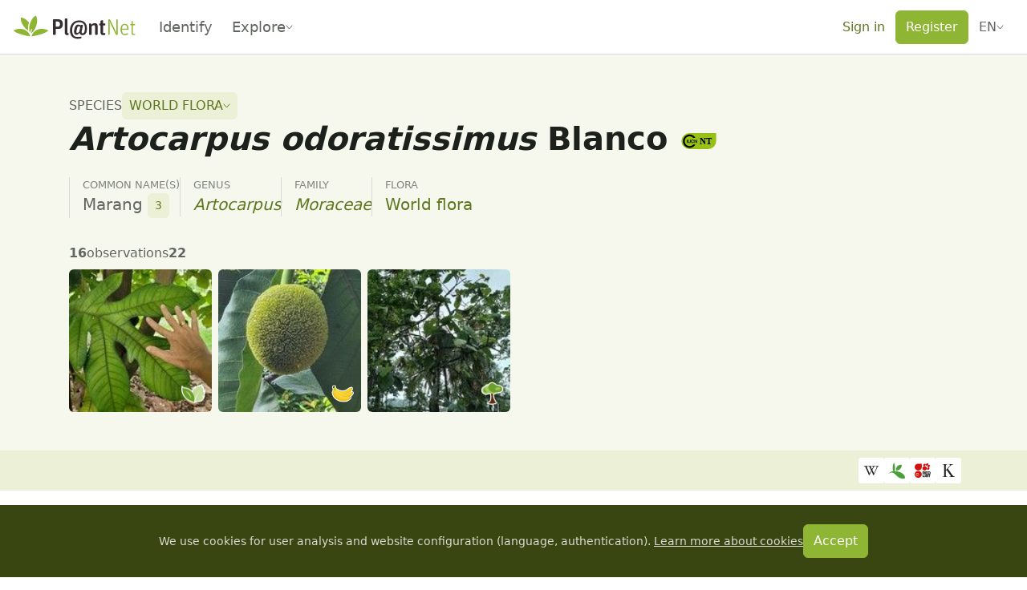

--- FILE ---
content_type: text/css; charset=utf-8
request_url: https://identify.plantnet.org/_nuxt/SpeciesGalleries.DVl4xKqX.css
body_size: 67
content:
.species-gallery-item{background-color:var(--background-subtle);border-radius:6px;font-size:.875rem;overflow:hidden}.species-gallery-item-info{padding:var(--s-3) var(--s-2)}


--- FILE ---
content_type: text/javascript; charset=utf-8
request_url: https://identify.plantnet.org/_nuxt/BSvPN26s.js
body_size: 1446
content:
import{u as x,A as S,i as T,aa as p,h as B,d as h,o as d,g as u,f as m,t as g,e as n,b as c,F as V,r as A,c as f,J as $,H as P,y as j,Z as M,j as O,I as N,k as R}from"./XcKVyxwn.js";import{_ as E}from"./DMoFMcMO.js";import{_ as F}from"./A8C5z0GN.js";import{_ as L}from"./Beqd0MYe.js";import{_ as U}from"./C7BJidaa.js";import{c as w}from"./DmGkA2sn.js";const se=(a,y,v,l)=>{const{t:_}=x(),o=S(null),k=e=>e?(p(v)?`${p(v)} `:"")+_(e.charAt(0).toUpperCase()+e.slice(1)):"";return{slideshowImages:T(()=>p(a).map(e=>({id:e.id,url:e.o||e.url,thumbUrl:e.s,organ:p(l)||e.organ,license:e.license,alt:k(p(l)||e.organ),observation:{id:e.observationId,author:{name:e.author},date:e.date||e.dateObs,path:e.observationId?{name:"project-observations-id",params:{project:p(y),id:e.observationId}}:null}}))),slideshowRef:o,toggleSlideshow:(e,s)=>{s?o.value.setCompareToImages(s):o.value.setCompareToImages(null),o.value.setActiveImage(e),o.value.toggle()}}},q={class:"organs-menu","data-theme":"dark"},z={class:"organs-menu-title"},D=["src"],H=["open"],J=["src"],Z=["src"],G=["src"],K={__name:"OrgansMenu",props:{mode:{type:String,default:"identify",validate:a=>["identify","vote"].includes(a)},selected:{type:String,default:null}},emits:["select"],setup(a,{emit:y}){const v=a,l=y,_=B(),{t:o}=x(),k=T(()=>v.mode==="vote"?_.getters["organs/getVotableOrgans"]():v.mode==="identify"?_.getters["organs/getIdentifiableOrgans"]():[]);return(b,C)=>{const e=U,s=P;return d(),h("div",q,[u("div",z,g(n(o)("Select the organ visible on the image")),1),m(s,{space:"var(--s-2)"},{default:c(()=>[(d(!0),h(V,null,A(n(k),t=>(d(),h(V,{key:t.key},[!t.subOrgans||t.subOrgans.length===0?(d(),f($,{key:0,variant:"ghost-secondary",class:"text-start",active:a.selected===t.key,onClick:i=>l("select",t.key)},{default:c(()=>[m(e,{space:"var(--s-1)",align:"center"},{default:c(()=>[u("img",{src:`/images/organs/${t.key}.png`,alt:"",width:"24"},null,8,D),u("span",null,g(n(w)(n(o)(t.key))),1)]),_:2},1024)]),_:2},1032,["active","onClick"])):(d(),h("details",{key:1,open:t.subOrgans.some(i=>i.key===a.selected)},[u("summary",null,[m(e,{space:"var(--s-1)",align:"center"},{default:c(()=>[u("img",{src:`/images/organs/${t.key}.png`,alt:"",width:"24"},null,8,J),u("span",null,g(n(w)(n(o)(t.key))),1)]),_:2},1024)]),m(s,{space:"var(--s-2)"},{default:c(()=>[(d(!0),h(V,null,A(t.subOrgans,i=>(d(),f($,{key:i.key,variant:"ghost-secondary",class:"text-start",active:a.selected===i.key,onClick:r=>l("select",i.key)},{default:c(()=>[m(e,{space:"var(--s-1)",align:"center"},{default:c(()=>[u("img",{src:`/images/organs/${i.key}.png`,alt:"",width:"24"},null,8,Z),u("span",null,g(n(w)(n(o)(i.key))),1)]),_:2},1024)]),_:2},1032,["active","onClick"]))),128)),(d(),f($,{key:t.key,variant:"ghost-secondary",class:"text-start",active:a.selected===t.key,onClick:i=>l("select",t.key)},{default:c(()=>[m(e,{space:"var(--s-1)",align:"center"},{default:c(()=>[u("img",{src:`/images/organs/${t.key}.png`,alt:"",width:"24"},null,8,G),u("span",null,g(n(w)(n(o)(t.key))),1)]),_:2},1024)]),_:2},1032,["active","onClick"]))]),_:2},1024)],8,H))],64))),128))]),_:1})])}}},ae={__name:"ImagesSlideshow",props:{images:{type:Array,required:!0},organVoteMode:{type:String,default:"standalone",validate:a=>["standalone","delegated"].includes(a)}},emits:["organVoted"],setup(a,{expose:y,emit:v}){const l=S(null),_=v,{t:o}=x(),k=j(),b=S(!1),C=s=>s&&s.id&&s.url&&s.organ&&s.observation&&s.observation.id;return y({toggle:()=>{l.value?.toggle()},setActiveImage:s=>{l.value?.setActiveImage(s)},setCompareToImages:s=>{l.value?.setCompareToImages(s)}}),(s,t)=>{const i=N;return d(),f(E,{ref_key:"slideshowRef",ref:l,images:a.images,"prevent-close":n(b)},M({"top-bar":c(({image:r})=>[m(L,{author:r.observation.author,date:r.observation.date},null,8,["author","date"]),r&&r.observation&&r.observation.path?(d(),f(i,{key:0,to:n(k)(r.observation.path),class:"btn btn-sm btn-white",style:{"pointer-events":"all"},onClick:n(l)?.toggle},{default:c(()=>[R(g(n(o)("View observation")),1)]),_:2},1032,["to","onClick"])):O("",!0),C(r)?(d(),f(F,{key:1,image:r,onOrganVoted:t[0]||(t[0]=I=>_("organVoted")),onPopoverToggled:t[1]||(t[1]=I=>b.value=I)},null,8,["image"])):O("",!0)]),_:2},[a.organVoteMode==="delegated"?{name:"sidebar",fn:c(({image:r})=>[m(K,{mode:"identify",selected:r.organ,onSelect:I=>_("organVoted",r,I)},null,8,["selected","onSelect"])]),key:"0"}:void 0]),1032,["images","prevent-close"])}}};export{ae as _,K as a,se as u};


--- FILE ---
content_type: text/javascript; charset=utf-8
request_url: https://identify.plantnet.org/_nuxt/B4B2n9ka.js
body_size: 250
content:
import{aQ as c,bf as _}from"./XcKVyxwn.js";var n,E;function q(){if(E)return n;E=1;var a=c();function s(u,t){return function(r,h){if(r==null)return r;if(!a(r))return u(r,h);for(var f=r.length,e=t?f:-1,b=Object(r);(t?e--:++e<f)&&h(b[e],e,b)!==!1;);return r}}return n=s,n}var i,v;function d(){if(v)return i;v=1;var a=_(),s=q(),u=s(a);return i=u,i}export{d as r};


--- FILE ---
content_type: text/javascript; charset=utf-8
request_url: https://identify.plantnet.org/_nuxt/CiQOOgCB.js
body_size: 766
content:
import{u as I,A as g,l as k,C,B as N,L as O,c as F,o as a,b as d,g as v,f as _,d as n,j as S,q as y,t as p,e as f,F as w,r as $,O as x,I as H,k as P,H as V,bT as A,Q as T}from"./XcKVyxwn.js";import{_ as j}from"./D7Y9sPd9.js";const q=Symbol("addSummarySection"),E={class:"pn-summary-sidebar"},K={key:0,class:"pn-summary"},M={class:"pn-summary-title"},z={class:"list-unstyled pn-summary-content"},D={key:0},Q={key:0,class:"list-unstyled pn-summary-content"},J={__name:"PnSummary",props:{links:{type:Array,required:!0}},setup(l){const{t:B}=I(),m=g([]);T(q,e=>{m.value=[...m.value,e]});const b=k(A);let i;const o=g([]);return C(()=>{const e=c=>{for(const r of c)r.isIntersecting?o.value=[...o.value,r.target.dataset.sectionId]:o.value=o.value.filter(h=>h!==r.target.dataset.sectionId)},s={rootMargin:"-50px 0% 0% 0%",threshold:0};"IntersectionObserver"in window&&(i=new IntersectionObserver(e,s))}),N(m,e=>{e.forEach(s=>{s.value&&i.observe(s.value)})}),O(()=>{i&&i.disconnect()}),(e,s)=>{const c=H,r=V,h=j;return a(),F(h,{"side-width":l.links.length>0?"225px":null,space:l.links.length>0?"var(--s3)":"0","content-min":"60%"},{default:d(()=>[v("div",E,[l.links.length>0?(a(),n("div",K,[v("div",M,p(f(B)("Summary")),1),v("ul",z,[(a(!0),n(w,null,$(l.links,t=>(a(),n("li",{key:t.hash,class:x({"is-current":f(o).includes(t.hash)})},[_(c,{to:{hash:`#${t.hash}`},onPointerdown:s[0]||(s[0]=()=>b.value=!0)},{default:d(()=>[t.label?(a(),n("span",D,p(t.label),1)):y(e.$slots,`label-${t.hash}`,{key:1})]),_:2},1032,["to"]),t.children&&t.children.length>0?(a(),n("ul",Q,[(a(!0),n(w,null,$(t.children,u=>(a(),n("li",{key:u.hash,class:x({"is-current":f(o).includes(u.hash)})},[_(c,{to:{hash:`#${u.hash}`},onPointerdown:s[1]||(s[1]=()=>b.value=!0)},{default:d(()=>[P(p(u.label),1)]),_:2},1032,["to"])],2))),128))])):S("",!0)],2))),128))]),y(e.$slots,"sidebar")])):S("",!0)]),_(r,{space:"var(--s5)"},{default:d(()=>[y(e.$slots,"default")]),_:3})]),_:3},8,["side-width","space"])}}};export{q as A,J as _};
